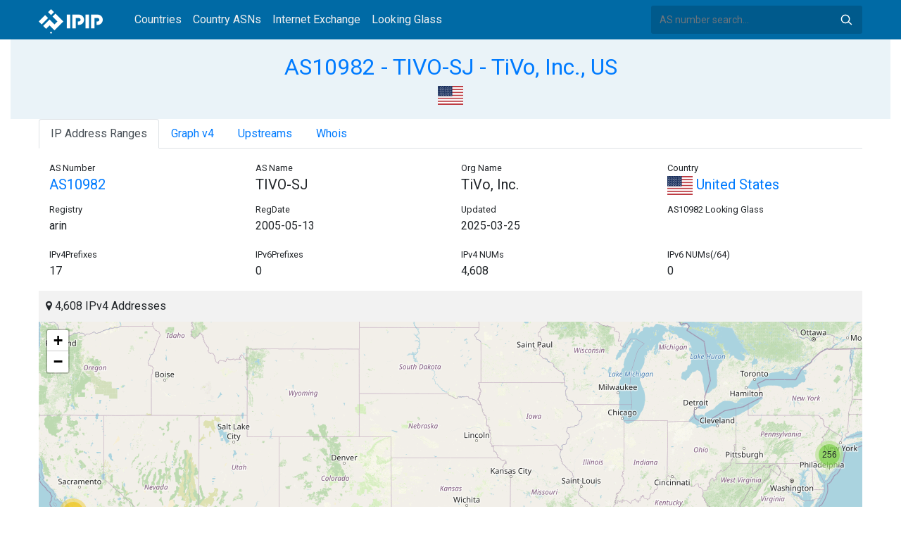

--- FILE ---
content_type: text/html; charset=utf-8
request_url: https://whois.ipip.net/AS10982
body_size: 6181
content:


<!doctype html>
<html lang="en">
<head>
    <meta charset="UTF-8" />
    <meta name="viewport" content="width=device-width, initial-scale=1, user-scalable=no">
    <meta http-equiv="X-UA-Compatible" content="IE=Edge,chrome=1">
    <meta name="google-site-verification" content="JudCK5c2jg8MJ8lawX6oWFRVXKs51w_CtnexqDxsjV8" />
    <title>AS10982 TIVO-SJ - TiVo, Inc., US | IPIP.NET</title>
    <meta name="description" content="AS10982 TIVO-SJ - TiVo, Inc., US Network Information, IP Address Ranges and Whois Details"/>
    
    <link href="//fonts.googleapis.com/css?family=Roboto" rel="stylesheet">
    <link href="/public/css/bootstrap.min.css" rel="stylesheet" type="text/css" />
    <link href="/public/css/tablesorter.min.css" rel="stylesheet" />

    <link rel="dns-prefetch" href="https://cdn.staticfile.org/">
    <link rel="prefetch" href="https://cdn.staticfile.org/font-awesome/4.7.0/css/font-awesome.css">
<body>
<style>
    .address-header {
        background: #eaf3f8;
        padding: 20px 0;
        text-align: center;
    }

    #myTabContent {
        margin-top: 15px;
    }

    .table tr th {
        font-size: 16px;
        padding: .75em;
    }
    .table tr td {
        font-size: 14px;
        padding: .75em;
    }
</style>
<style>
    header {
        position: relative;
        background: #006aa5;
        z-index: 15;
        top: 0;
        left: 0;
        width: 100%;
    }

    .header-searchbar {
        position: relative;
        width: 300px;
    }
    .header-searchbar input {
        border: 0;
        border-radius: 3px;
        font-size: 14px;
        height: 40px;
        padding: .595rem .75rem;
        background: #005a8c;
        color: #fff;
        width: 100%;
    }
    .header-searchbar input:focus{
        outline:0;
        background:#005381;
        color: #fff;
        box-shadow:none
    }
    .search-icon{
        position: absolute;
        font-size: 12px;
        text-indent: -999px;
        overflow: hidden;
        background-color: transparent;
        background-size: 22px;
        background-image: url('/public/images/search-icon-white.svg');
        background-position: 0 0;
        right: 12px;
        top: 9px;
        padding: 0;
        width: 22px;
        height: 22px;
    }
    #top-nav a.nav-link {
        color: #efefef;
    }
    div.container {
        max-width: 1200px;
    }
    #siteLogo {
        display: none;
    }
</style>
<header class="">
    <div class="to-fix-outer">
        <div class="header-inner">
            <nav class="navbar navbar-expand-md">
                <div class="container align-items-center">
                    <a class="logo" href="/" style="width: 120px; height: 30px;"><img id="siteLogo" src="" alt="Logo"></a>
                    <div class="collapse navbar-collapse" id="top-nav">
                        <ul class="navbar-nav ml-md-2">
                            <li class="nav-item"><a class="nav-link" href="/">Countries</a></li>
                            <li class="nav-item"><a class="nav-link" href="/countries">Country ASNs</a></li>
                            <li class="nav-item"><a class="nav-link" href="/ix/">Internet Exchange</a></li>
                            <li class="nav-item"><a class="nav-link" href="/looking-glass/">Looking Glass</a></li>
                        </ul>
                    </div>
                    <div class="header-searchbar">
                        <form action="/search/" method="get">
                            <input id="header-search-input" class="form-control" name="ip" type="text" value="" required="" placeholder="AS number search...">
                            <button class="btn search-icon" type="submit">Search</button>
                        </form>
                    </div>
                </div>
            </nav>
        </div>
    </div>
</header>

<style>
    .address-header {
        background: #eaf3f8;
        padding: 20px 0;
        text-align: center;
    }

    #myTabContent {
        margin-top: 15px;
    }
</style>

<link rel="stylesheet" href="https://cdn.staticfile.org/font-awesome/4.7.0/css/font-awesome.css">
<link rel="stylesheet" href="/public/css/leaflet.css" />

<style>
    .leaflet-cluster-anim .leaflet-marker-icon, .leaflet-cluster-anim .leaflet-marker-shadow {
        -webkit-transition: -webkit-transform 0.3s ease-out, opacity 0.3s ease-in;
        -moz-transition: -moz-transform 0.3s ease-out, opacity 0.3s ease-in;
        -o-transition: -o-transform 0.3s ease-out, opacity 0.3s ease-in;
        transition: transform 0.3s ease-out, opacity 0.3s ease-in;
    }

    .leaflet-cluster-spider-leg {
         
        -webkit-transition: -webkit-stroke-dashoffset 0.3s ease-out, -webkit-stroke-opacity 0.3s ease-in;
        -moz-transition: -moz-stroke-dashoffset 0.3s ease-out, -moz-stroke-opacity 0.3s ease-in;
        -o-transition: -o-stroke-dashoffset 0.3s ease-out, -o-stroke-opacity 0.3s ease-in;
        transition: stroke-dashoffset 0.3s ease-out, stroke-opacity 0.3s ease-in;
    }
    .marker-cluster-small {
        background-color: rgba(181, 226, 140, 0.6);
    }
    .marker-cluster-small div {
        background-color: rgba(110, 204, 57, 0.6);
    }

    .marker-cluster-medium {
        background-color: rgba(241, 211, 87, 0.6);
    }
    .marker-cluster-medium div {
        background-color: rgba(240, 194, 12, 0.6);
    }

    .marker-cluster-large {
        background-color: rgba(253, 156, 115, 0.6);
    }
    .marker-cluster-large div {
        background-color: rgba(241, 128, 23, 0.6);
    }

     
    .leaflet-oldie .marker-cluster-small {
        background-color: rgb(181, 226, 140);
    }
    .leaflet-oldie .marker-cluster-small div {
        background-color: rgb(110, 204, 57);
    }

    .leaflet-oldie .marker-cluster-medium {
        background-color: rgb(241, 211, 87);
    }
    .leaflet-oldie .marker-cluster-medium div {
        background-color: rgb(240, 194, 12);
    }

    .leaflet-oldie .marker-cluster-large {
        background-color: rgb(253, 156, 115);
    }
    .leaflet-oldie .marker-cluster-large div {
        background-color: rgb(241, 128, 23);
    }

    .marker-cluster {
        background-clip: padding-box;
        border-radius: 20px;
    }
    .marker-cluster div {
        width: 30px;
        height: 30px;
        margin-left: 5px;
        margin-top: 5px;

        text-align: center;
        border-radius: 15px;
        font: 12px "Helvetica Neue", Arial, Helvetica, sans-serif;
    }
    .marker-cluster span {
        line-height: 30px;
    }
</style>

<script src="/public/js/leaflet.js" type="text/javascript"></script>
<script src="/public/js/leaflet.markercluster.js" type="text/javascript"></script>
<div class="container-fluid">
    <div class="address-header">
        <div class="container">
            <h2><a href="/AS10982">AS10982 - TIVO-SJ - TiVo, Inc., US</a></h2>
            <div>
            
                <a href="/countries/US" title="United States 4608 IPv4 Addresses"><img src="/public/flags/US.svg" width="36px;" alt="United States" /></a>
            
            </div>
        </div>
    </div>
</div>
<div class="container-fluid">
    <div class="container">
    <ul class="nav nav-tabs" id="myTab" role="tablist">

        <li class="nav-item">
            <a class="nav-link active" id="range-tab" data-toggle="tab" href="#range" role="tab" aria-controls="range" aria-selected="false">IP Address Ranges</a>
        </li>


        <li class="nav-item">
            <a class="nav-link" id="graph-tab" data-toggle="tab" href="#graph" role="tab" aria-controls="graph" aria-selected="false">Graph v4</a>
        </li>



        <li class="nav-item">
            <a class="nav-link" id="upstream-tab" data-toggle="tab" href="#upstream" role="tab" aria-controls="upstream" aria-selected="false">Upstreams</a>
        </li>




    <li class="nav-item">
        <a class="nav-link" id="home-tab" data-toggle="tab" href="#whois" role="tab" aria-controls="whois" aria-selected="true">Whois</a>
    </li>
    </ul>
    <div class="tab-content" id="myTabContent">
        
        <div class="tab-pane fade show active" id="range" role="tabpanel" aria-labelledby="range-tab">
            <div class="container">
                <div class="row">
                    <div class="col-sm-3">
                        <small>AS Number</small>
                        <h5><a href="/AS10982" title="AS10982 TiVo, Inc.">AS10982</a> </h5>
                    </div>
                    <div class="col-sm-3">
                        <small>AS Name</small>
                        <h5>TIVO-SJ</h5>
                    </div>
                    <div class="col-sm-3">
                        <small>Org Name</small>
                        <h5>TiVo, Inc.</h5>
                    </div>
                    <div class="col-sm-3">
                        <small>Country</small>
                        <h5><a href="/countries/US"><img width="36px" src="/public/flags/US.svg"/> United States</a></h5>
                    </div>
                </div>
                <div class="row">
                    <div class="col-sm-3">
                        <small>Registry</small>
                        <p>arin</p>
                    </div>
                    <div class="col-sm-3">
                        <small>RegDate</small>
                        <p>2005-05-13</p>
                    </div>
                    <div class="col-sm-3">
                        <small>Updated</small>
                        <p>2025-03-25</p>
                    </div>
                    <div class="col-sm-3">
                        <small>AS10982 Looking Glass</small>
                        <h5></h5>
                    </div>
                </div>
                <div class="row">
                    <div class="col-sm-3">
                        <small>IPv4Prefixes</small>
                        <p>17</p>
                    </div>
                    <div class="col-sm-3">
                        <small>IPv6Prefixes</small>
                        <p>0</p>
                    </div>
                    <div class="col-sm-3">
                        <small>IPv4 NUMs</small>
                        <p>4,608</p>
                    </div>
                    <div class="col-sm-3">
                        <small>IPv6 NUMs(/64)</small>
                        <p>0</p>
                    </div>
                </div>
            </div>
            <div class="row">
                <div class="col-md-12">
                    <div style="background: #f2f2f2;padding: 10px;"><i class="fa fa-map-marker"></i> 4,608 IPv4 Addresses</div>
                    <div id="ip-region-map" style="width:100%;height:550px;"></div>
                </div>
            </div>
            <ul class="nav nav-pills justify-content-md-center" id="pills-tab" role="tablist">
                
                <li class="nav-item">
                    <a class="nav-link active" id="pills-ipv4-tab" data-toggle="pill" href="#pills-ipv4" role="tab" aria-controls="pills-ipv4" aria-selected="true">IPv4 Ranges</a>
                </li>
                
                
            </ul>
            <div class="tab-content" id="pills-tabContent">
                
                <div class="tab-pane fade show active" id="pills-ipv4" role="tabpanel" aria-labelledby="pills-ipv4-tab">
                    <div class="table-responsive">
                    <table class="table">
                        <thead>
                        <tr>
                            <th  style="width: 200px">CIDR</th>
                            <th style="width: 700px">Description</th>
                            <th>IP Num</th>
                        </tr>
                        </thead>
                    
                        
                        
                        <tr>
                            <td>
                                <a href="/AS10982/144.198.28.0/24" title="Rovi Corporation">144.198.28.0/24</a>
                                <div style="float:right;width: 45px;">
                                    
                                    <img src="/public/images/irr_valid.png" style="float:right;" alt="IRR Valid" title="IRR Valid"/>
                                </div>
                            </td>
                            <td>Rovi Corporation</td>
                            <td>256</td>
                        </tr>
                        
                        <tr>
                            <td>
                                <a href="/AS10982/144.198.29.0/24" title="Rovi Corporation">144.198.29.0/24</a>
                                <div style="float:right;width: 45px;">
                                    
                                    <img src="/public/images/irr_valid.png" style="float:right;" alt="IRR Valid" title="IRR Valid"/>
                                </div>
                            </td>
                            <td>Rovi Corporation</td>
                            <td>256</td>
                        </tr>
                        
                        <tr>
                            <td>
                                <a href="/AS10982/144.198.48.0/24" title="Rovi Corporation">144.198.48.0/24</a>
                                <div style="float:right;width: 45px;">
                                    
                                    <img src="/public/images/irr_parent_valid.png" style="float:right;" alt="IRR Parent Valid" title="IRR Match - Parent Entry Found"/>
                                </div>
                            </td>
                            <td>Rovi Corporation</td>
                            <td>256</td>
                        </tr>
                        
                        <tr>
                            <td>
                                <a href="/AS10982/144.198.114.0/24" title="Rovi Corporation">144.198.114.0/24</a>
                                <div style="float:right;width: 45px;">
                                    
                                    <img src="/public/images/irr_parent_valid.png" style="float:right;" alt="IRR Parent Valid" title="IRR Match - Parent Entry Found"/>
                                </div>
                            </td>
                            <td>Rovi Corporation</td>
                            <td>256</td>
                        </tr>
                        
                        <tr>
                            <td>
                                <a href="/AS10982/144.198.115.0/24" title="Rovi Corporation">144.198.115.0/24</a>
                                <div style="float:right;width: 45px;">
                                    
                                    <img src="/public/images/irr_parent_valid.png" style="float:right;" alt="IRR Parent Valid" title="IRR Match - Parent Entry Found"/>
                                </div>
                            </td>
                            <td>Rovi Corporation</td>
                            <td>256</td>
                        </tr>
                        
                        <tr>
                            <td>
                                <a href="/AS10982/144.198.117.0/24" title="Rovi Corporation">144.198.117.0/24</a>
                                <div style="float:right;width: 45px;">
                                    
                                    <img src="/public/images/irr_parent_valid.png" style="float:right;" alt="IRR Parent Valid" title="IRR Match - Parent Entry Found"/>
                                </div>
                            </td>
                            <td>Rovi Corporation</td>
                            <td>256</td>
                        </tr>
                        
                        <tr>
                            <td>
                                <a href="/AS10982/144.198.118.0/24" title="Rovi Corporation">144.198.118.0/24</a>
                                <div style="float:right;width: 45px;">
                                    
                                    <img src="/public/images/irr_parent_valid.png" style="float:right;" alt="IRR Parent Valid" title="IRR Match - Parent Entry Found"/>
                                </div>
                            </td>
                            <td>Rovi Corporation</td>
                            <td>256</td>
                        </tr>
                        
                        <tr>
                            <td>
                                <a href="/AS10982/144.198.124.0/24" title="Rovi Corporation">144.198.124.0/24</a>
                                <div style="float:right;width: 45px;">
                                    
                                    <img src="/public/images/irr_parent_valid.png" style="float:right;" alt="IRR Parent Valid" title="IRR Match - Parent Entry Found"/>
                                </div>
                            </td>
                            <td>Rovi Corporation</td>
                            <td>256</td>
                        </tr>
                        
                        <tr>
                            <td>
                                <a href="/AS10982/144.198.141.0/24" title="Rovi Corporation">144.198.141.0/24</a>
                                <div style="float:right;width: 45px;">
                                    
                                    <img src="/public/images/irr_valid.png" style="float:right;" alt="IRR Valid" title="IRR Valid"/>
                                </div>
                            </td>
                            <td>Rovi Corporation</td>
                            <td>256</td>
                        </tr>
                        
                        <tr>
                            <td>
                                <a href="/AS10982/144.198.142.0/24" title="Rovi Corporation">144.198.142.0/24</a>
                                <div style="float:right;width: 45px;">
                                    
                                    <img src="/public/images/irr_valid.png" style="float:right;" alt="IRR Valid" title="IRR Valid"/>
                                </div>
                            </td>
                            <td>Rovi Corporation</td>
                            <td>256</td>
                        </tr>
                        
                        <tr>
                            <td>
                                <a href="/AS10982/144.198.143.0/24" title="Rovi Corporation">144.198.143.0/24</a>
                                <div style="float:right;width: 45px;">
                                    
                                    <img src="/public/images/irr_valid.png" style="float:right;" alt="IRR Valid" title="IRR Valid"/>
                                </div>
                            </td>
                            <td>Rovi Corporation</td>
                            <td>256</td>
                        </tr>
                        
                        <tr>
                            <td>
                                <a href="/AS10982/144.198.144.0/24" title="Rovi Corporation">144.198.144.0/24</a>
                                <div style="float:right;width: 45px;">
                                    
                                    <img src="/public/images/irr_parent_valid.png" style="float:right;" alt="IRR Parent Valid" title="IRR Match - Parent Entry Found"/>
                                </div>
                            </td>
                            <td>Rovi Corporation</td>
                            <td>256</td>
                        </tr>
                        
                        <tr>
                            <td>
                                <a href="/AS10982/144.198.182.0/23" title="Rovi Corporation">144.198.182.0/23</a>
                                <div style="float:right;width: 45px;">
                                    
                                    <img src="/public/images/irr_parent_valid.png" style="float:right;" alt="IRR Parent Valid" title="IRR Match - Parent Entry Found"/>
                                </div>
                            </td>
                            <td>Rovi Corporation</td>
                            <td>512</td>
                        </tr>
                        
                        <tr>
                            <td>
                                <a href="/AS10982/204.176.49.0/24" title="Verizon Business">204.176.49.0/24</a>
                                <div style="float:right;width: 45px;">
                                    
                                    <img src="/public/images/irr_valid.png" style="float:right;" alt="IRR Valid" title="IRR Valid"/>
                                </div>
                            </td>
                            <td>Verizon Business</td>
                            <td>256</td>
                        </tr>
                        
                        <tr>
                            <td>
                                <a href="/AS10982/208.73.181.0/24" title="TiVo, Inc.">208.73.181.0/24</a>
                                <div style="float:right;width: 45px;">
                                    
                                    <img src="/public/images/irr_parent_valid.png" style="float:right;" alt="IRR Parent Valid" title="IRR Match - Parent Entry Found"/>
                                </div>
                            </td>
                            <td>TiVo, Inc.</td>
                            <td>256</td>
                        </tr>
                        
                        <tr>
                            <td>
                                <a href="/AS10982/208.73.182.0/24" title="TiVo, Inc.">208.73.182.0/24</a>
                                <div style="float:right;width: 45px;">
                                    
                                    <img src="/public/images/irr_parent_valid.png" style="float:right;" alt="IRR Parent Valid" title="IRR Match - Parent Entry Found"/>
                                </div>
                            </td>
                            <td>TiVo, Inc.</td>
                            <td>256</td>
                        </tr>
                        
                        <tr>
                            <td>
                                <a href="/AS10982/208.73.183.0/24" title="TiVo, Inc.">208.73.183.0/24</a>
                                <div style="float:right;width: 45px;">
                                    
                                    <img src="/public/images/irr_parent_valid.png" style="float:right;" alt="IRR Parent Valid" title="IRR Match - Parent Entry Found"/>
                                </div>
                            </td>
                            <td>TiVo, Inc.</td>
                            <td>256</td>
                        </tr>
                        
                    </table>
                    </div>
                </div>
                
                
            </div>
        </div>
        
        
        <div class="tab-pane fade" id="graph" role="tabpanel" aria-labelledby="graph-tab">
            <embed src="/graph/AS10982" alt="AS Graph IPv4" title="AS Graph IPv4">
        </div>
        
        
        
        <div class="tab-pane fade" id="upstream" role="tabpanel" aria-labelledby="upstream-tab">
            <div class="table-responsive">
            <table class="table">
                <thead>
                <tr>
                    <th>AS</th>
                    <th>Description</th>
                    <th>Country/Region</th>
                    <th>IPv4 NUMs</th>
                    <th>IPv6 NUMs</th>
                    <th>IPv4</th>
                    <th>IPv6</th>
                </tr>
                </thead>
                
                
                <tr data-type="1">
                    <td style="width: 100px"><a href="/AS3257" title="AS3257 - GTT-BACKBONE - GTT Communications Inc., US">AS3257</a> </td>
                    <td style="width: 500px">GTT-BACKBONE - GTT Communications Inc., US</td>
                    <td style="width: 150px;">
                        <a href="/countries/US"><img width="36px" src="/public/flags/US.svg" alt="United States"></a>
                    </td>
                    <td style="width: 120px">8,573,184</td>
                    <td style="width: 120px">846,109,671,424</td>
                    <td style="color: #fff"> <span style="font-size: 0px">IPv4</span> <img alt="IPv4" src="https://img.icons8.com/color/26/000000/checkmark.png"> </td>
                    <td style="color: #fff"><img src="https://img.icons8.com/windows/26/000000/delete-sign.png"> </td>
                </tr>
                
                
                
                <tr data-type="1">
                    <td style="width: 100px"><a href="/AS3356" title="AS3356 - LEVEL3 - Level 3 Parent, LLC, US">AS3356</a> </td>
                    <td style="width: 500px">LEVEL3 - Level 3 Parent, LLC, US</td>
                    <td style="width: 150px;">
                        <a href="/countries/US"><img width="36px" src="/public/flags/US.svg" alt="United States"></a>
                    </td>
                    <td style="width: 120px">28,948,608</td>
                    <td style="width: 120px">81,626,857,472</td>
                    <td style="color: #fff"> <span style="font-size: 0px">IPv4</span> <img alt="IPv4" src="https://img.icons8.com/color/26/000000/checkmark.png"> </td>
                    <td style="color: #fff"><img src="https://img.icons8.com/windows/26/000000/delete-sign.png"> </td>
                </tr>
                
                
                
                <tr data-type="1">
                    <td style="width: 100px"><a href="/AS7018" title="AS7018 - ATT-INTERNET4 - AT&amp;T Enterprises, LLC, US">AS7018</a> </td>
                    <td style="width: 500px">ATT-INTERNET4 - AT&amp;T Enterprises, LLC, US</td>
                    <td style="width: 150px;">
                        <a href="/countries/US"><img width="36px" src="/public/flags/US.svg" alt="United States"></a>
                    </td>
                    <td style="width: 120px">92,816,128</td>
                    <td style="width: 120px">2,418,067,308,544</td>
                    <td style="color: #fff"> <span style="font-size: 0px">IPv4</span> <img alt="IPv4" src="https://img.icons8.com/color/26/000000/checkmark.png"> </td>
                    <td style="color: #fff"><img src="https://img.icons8.com/windows/26/000000/delete-sign.png"> </td>
                </tr>
                
                
                
                <tr data-type="1">
                    <td style="width: 100px"><a href="/AS23005" title="AS23005 - SWITCH-LTD - SWITCH, LTD, US">AS23005</a> </td>
                    <td style="width: 500px">SWITCH-LTD - SWITCH, LTD, US</td>
                    <td style="width: 150px;">
                        <a href="/countries/US"><img width="36px" src="/public/flags/US.svg" alt="United States"></a>
                    </td>
                    <td style="width: 120px">323,840</td>
                    <td style="width: 120px">8,858,435,584</td>
                    <td style="color: #fff"> <span style="font-size: 0px">IPv4</span> <img alt="IPv4" src="https://img.icons8.com/color/26/000000/checkmark.png"> </td>
                    <td style="color: #fff"><img src="https://img.icons8.com/windows/26/000000/delete-sign.png"> </td>
                </tr>
                
                
                
                <tr data-type="1">
                    <td style="width: 100px"><a href="/AS33651" title="AS33651 - CMCS - Comcast Cable Communications, LLC, US">AS33651</a> </td>
                    <td style="width: 500px">CMCS - Comcast Cable Communications, LLC, US</td>
                    <td style="width: 150px;">
                        <a href="/countries/US"><img width="36px" src="/public/flags/US.svg" alt="United States"></a>
                    </td>
                    <td style="width: 120px">77,568</td>
                    <td style="width: 120px">282,063,403,810,816</td>
                    <td style="color: #fff"> <span style="font-size: 0px">IPv4</span> <img alt="IPv4" src="https://img.icons8.com/color/26/000000/checkmark.png"> </td>
                    <td style="color: #fff"><img src="https://img.icons8.com/windows/26/000000/delete-sign.png"> </td>
                </tr>
                
                
                
                <tr data-type="1">
                    <td style="width: 100px"><a href="/AS33667" title="AS33667 - CMCS - Comcast Cable Communications, LLC, US">AS33667</a> </td>
                    <td style="width: 500px">CMCS - Comcast Cable Communications, LLC, US</td>
                    <td style="width: 150px;">
                        <a href="/countries/US"><img width="36px" src="/public/flags/US.svg" alt="United States"></a>
                    </td>
                    <td style="width: 120px">62,720</td>
                    <td style="width: 120px">282,063,394,570,240</td>
                    <td style="color: #fff"> <span style="font-size: 0px">IPv4</span> <img alt="IPv4" src="https://img.icons8.com/color/26/000000/checkmark.png"> </td>
                    <td style="color: #fff"><img src="https://img.icons8.com/windows/26/000000/delete-sign.png"> </td>
                </tr>
                
                
            </table>
            </div>
        </div>
        
        
        
    
            <div class="tab-pane fade" id="whois" role="tabpanel" aria-labelledby="whois-tab">
                <pre>ASNumber:       10982
ASName:         TIVO-SJ
ASHandle:       AS10982
RegDate:        2006-10-17
Updated:        2015-09-15
Comment:        Making TV awesome!    
Ref:            https://rdap.arin.net/registry/autnum/10982


OrgName:        TiVo, Inc.
OrgId:          TIVOI
Address:        2190 Gold St.
City:           Alviso
StateProv:      CA
PostalCode:     95002
Country:        US
RegDate:        2005-05-13
Updated:        2025-03-25
Ref:            https://rdap.arin.net/registry/entity/TIVOI


OrgTechHandle: ITNET17-ARIN
OrgTechName:   IT-Network
OrgTechPhone:  &#43;1-918-488-4202 
OrgTechEmail:  it-network@xperi.com
OrgTechRef:    https://rdap.arin.net/registry/entity/ITNET17-ARIN

OrgTechHandle: WILSO1876-ARIN
OrgTechName:   Wilson, Ronald 
OrgTechPhone:  &#43;1-913-230-2982 
OrgTechEmail:  Ronald.Wilson@xperi.com
OrgTechRef:    https://rdap.arin.net/registry/entity/WILSO1876-ARIN

OrgAbuseHandle: ITNET17-ARIN
OrgAbuseName:   IT-Network
OrgAbusePhone:  &#43;1-918-488-4202 
OrgAbuseEmail:  it-network@xperi.com
OrgAbuseRef:    https://rdap.arin.net/registry/entity/ITNET17-ARIN

OrgNOCHandle: ITNET17-ARIN
OrgNOCName:   IT-Network
OrgNOCPhone:  &#43;1-918-488-4202 
OrgNOCEmail:  it-network@xperi.com
OrgNOCRef:    https://rdap.arin.net/registry/entity/ITNET17-ARIN

OrgTechHandle: STOUT188-ARIN
OrgTechName:   Stout, Josh 
OrgTechPhone:  &#43;1-818-436-1000 
OrgTechEmail:  josh.stout@xperi.com
OrgTechRef:    https://rdap.arin.net/registry/entity/STOUT188-ARIN

OrgTechHandle: KRAFT47-ARIN
OrgTechName:   Kraft, Dave 
OrgTechPhone:  &#43;1-918-403-9129 
OrgTechEmail:  dave.kraft@xperi.com
OrgTechRef:    https://rdap.arin.net/registry/entity/KRAFT47-ARIN

RNOCHandle: ITNET17-ARIN
RNOCName:   IT-Network
RNOCPhone:  &#43;1-918-488-4202 
RNOCEmail:  it-network@xperi.com
RNOCRef:    https://rdap.arin.net/registry/entity/ITNET17-ARIN

RAbuseHandle: ITNET17-ARIN
RAbuseName:   IT-Network
RAbusePhone:  &#43;1-918-488-4202 
RAbuseEmail:  it-network@xperi.com
RAbuseRef:    https://rdap.arin.net/registry/entity/ITNET17-ARIN

RTechHandle: ITNET17-ARIN
RTechName:   IT-Network
RTechPhone:  &#43;1-918-488-4202 
RTechEmail:  it-network@xperi.com
RTechRef:    https://rdap.arin.net/registry/entity/ITNET17-ARIN</pre>
            </div>
    </div>
</div>
</div>
<div class="container-fluid">
    <div class="container">
        <nav>
            <ul class="pagination">
            
                <li class="page-item"><a class="page-link" href="/AS10981" title="AS10981 - EDUSOL - Educational Solutions LLC, CN">AS10981 - EDUSOL - Educational Solutions LLC, CN</a></li>
            
            </ul>
            <ul class="pagination">
            
                <li class="page-item"><a class="page-link" href="/AS10983" title="AS10983 - Telecom Argentina S.A., AR">AS10983 - Telecom Argentina S.A., AR</a></li>
            
            </ul>
        </nav>
    </div>
</div>

<footer>
    <p style="text-align: center;">&copy; 2013 - 2026 IPIP.net</p>
</footer>
        <style>.grecaptcha-badge{display: none}</style>
<script src="//cdn.bootcdn.net/ajax/libs/jquery/3.5.1/jquery.min.js"></script>
<script src="//www.recaptcha.net/recaptcha/api.js?render=6LdtV-8UAAAAAKjfP71-PvyWopEwNVik8E0p9Cal" charset="UTF-8"></script>
<script>
    if (location.host.indexOf('.ipinsight.io') > -1) {
        $.getScript("https://ajs.ipip.net/ipinsight.js");
        $('#siteLogo').attr('src', '/public/images/logo.svg').show();
    } else {
        $.getScript("https://ajs.ipip.net/ipipw.js");
        $('#siteLogo').attr('src', '/public/images/Logo_IPIP.png').show();
        grecaptcha.ready(function() {
            grecaptcha.execute('6LdtV-8UAAAAAKjfP71-PvyWopEwNVik8E0p9Cal', {action: 'whois_domain'}).then(function(token) {
                $.post('/google/recaptcha', {token:token}, function (res) {});
            });
        });
    }
</script>

<script src="/public/js/popper.min.js" charset="UTF-8" ></script>
<script src="/public/js/bootstrap.min.js" charset="UTF-8" ></script>
<script src="/public/js/jquery.tablesorter.min.js" charset="utf-8"></script>
<script src="/public/js/jquery.tablesorter.widgets.min.js" charset="utf-8"></script>


<script>
    $(function (event) {
        var $pre = $('pre');
        if ($pre.length > 0)
        {
            $('pre').html($('pre').html().replace(/NetRange:(.+)\n/g, "NetRange:<span style=color:blue>$1</span>\n"));
            $('pre').html($('pre').html().replace(/inetnum:(.+)\n/g, "inetnum:<span style=color:blue>$1</span>\n"))
            $('pre').html($('pre').html().replace(/inet6num:(.+)\n/g, "inet6num:<span style=color:blue>$1</span>\n"));

            $('pre').html($('pre').html().replace(/CIDR:(.+)\n/g, "CIDR:<a href='/cidr/$1'><span style=color:#ea27ff>$1</span></a>\n"));
            $('pre').html($('pre').html().replace(/route:(.+)\n/g, "route:<a href='/cidr/$1'><span style=color:#ea27ff>$1</span></a>\n"));
            $('pre').html($('pre').html().replace(/route6:(.+)\n/g, "route6:<a href='/cidr/$1'><span style=color:#ea27ff>$1</span></a>\n"));

            $('pre').html($('pre').html().replace(/AS\d+/g, "<a href='/$&'><span style=color:#ff3419>$&</span></a>"));
            $('pre').html($('pre').html().replace(/([\w|\.|-]+@[\w|\-]+\.\w+\.?.+)\n/g, "<span style=color:#ff4e8c>$1</span>\n"));
        }
    })
</script>
<script type="text/javascript">
    var numberFormat = function(num) {
        if (num >= 1000000000) {
            return (num / 1000000000).toFixed(1).replace(/\.0$/, '') + 'B';
        }
        if (num >= 1000000) {
            return (num / 1000000).toFixed(1).replace(/\.0$/, '') + 'M';
        }
        if (num >= 1000) {
            return (num / 1000).toFixed(1).replace(/\.0$/, '') + 'K';
        }
        return num;
    };
    $(document).ready(function (event) {

        $('#myTab li:first-child a').trigger('click');

        var regions = JSON.parse("[[34.136721,-118.661481,768],[36.171909,-115.139969,2560],[40.14323,-74.726707,256],[37.3386,-121.886002,768],[37.355701,-121.955002,256]]");
        var map = L.map("ip-region-map").setView([ 30, 0 ], 2);
        L.tileLayer('https://{s}.tile.openstreetmap.org/{z}/{x}/{y}.png', {
            attribution: '&copy; <a href="https://www.openstreetmap.org/copyright">OpenStreetMap</a> contributors'
        }).addTo(map);
        var customMarker = L.Marker.extend({
            options: {customTotal: 0}
        });
        var markers = L.markerClusterGroup({
            iconCreateFunction: function(cluster) {
                var markers = cluster.getAllChildMarkers();
                var total = 0;
                for (var i = 0; i < markers.length; i++) {
                    if(markers[i].options.hasOwnProperty("customTotal")){
                        total += markers[i].options.customTotal;
                    }
                }
                var c = ' marker-cluster-';
                if (total < 1000) {
                    c += 'small';
                } else if (total < 200000) {
                    c += 'medium';
                } else {
                    c += 'large';
                }
                return L.divIcon({
                    html: '<div><span style="white-space:nowrap">' + numberFormat(total) + '</span></div>',
                    className: 'marker-cluster' + c, iconSize: new L.Point(40, 40)
                });
            },
            singleMarkerMode: true,
            maxClusterRadius: 60
        });
        var i;
        for (i = 0; i < regions.length; i++) {
            var marker = new customMarker([ regions[i][0], regions[i][1] ], { customTotal: parseInt(regions[i][2]) }).bindPopup(regions[i][2] + " IPv4 Addresses");
            markers.addLayer(marker);
        }
    
        map.addLayer(markers).fitBounds(markers.getBounds().pad(0.02), { maxZoom: 11 });
    })
</script>
<script>

    if ($('#pills-ipv4').length == 0 && $('#pills-ipv6').length > 0) {
        $('#pills-ipv6-tab').trigger('click');
    }

    $(function(){
        $('table').tablesorter({
            usNumberFormat : true,
        });
    });
</script>

</body>
</html>
